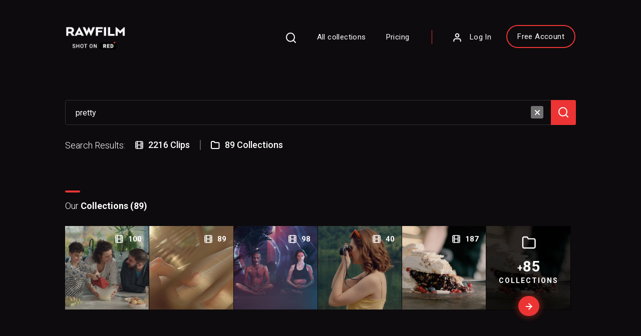

--- FILE ---
content_type: text/css
request_url: https://raw.film/custom-css/addons.css?v=15042023
body_size: 3049
content:
/*Default / Newest in All collections*/
.reset-a, .reset-a:hover, .reset-a:visited, .reset-a:focus, .reset-a:active  {
  text-decoration: none;
  color: inherit;
  outline: 0;
}


#all-colls-default-newest-wrapper {
    float:right;
    padding-bottom:8px;
    box-shadow: 0px 1.5px 0px #686868;
}


#all-colls-default-newest-wrapper > .active {
    color: #EC3434;
    font-weight: bold;
    padding-bottom:10px;
    box-shadow: 0px 1.5px 0px #EC3434;
}

#all-colls-default-newest-wrapper > .newest:hover, #all-colls-default-newest-wrapper > .default:hover {
    color: #EC3434;
}



#all-colls-default-newest-wrapper > .spacer {
    display: inline-block;
    width: 15px;
}



#share-project-tag {
  margin-right:  10px;
}

.hash-copied-success {
    font-size: 25px !important;
}

  #copy-link-hash:hover {
    cursor:pointer;
  }

.share-this-folder-text {
    color: #777;
    font-size: 14px
}

.share-this-folder-text:hover {
    color: #fff;
    cursor: pointer;
}

.align-center {
    text-align: center;
}

#google-signin-button, #google-signup-button {
    display:inline-block;
}


.medium-block .medium-duration {
    z-index: 2;
}

.thumbnail_picture_wrapper video {
    width: 100% !important;
    position: absolute !important;
    z-index:1; 
}

.favorites-filename-wrapper {
    display:  none;
    position: absolute;
    top:  40%;
    width:  100%;
    font-size: 10px;
    z-index: 100;
}

.favorites-filename-wrapper div {
    text-align: center;
    background-color: black;
    opacity:  0.5;
}

.elastic-score-admin {
    color: red;
    background-color: white;
    position: absolute;
    display:  none;
}


.paypal_license_button_wrapper{
    width: 80%;
    margin: 0 auto;
    padding-top: 16px;
}


/* Favorites Menu Start */

.fav-clips-text {
    display: inline-block;
    vertical-align: middle;
    margin-left: 4px;
}

.slot-highlight-on {
 filter:brightness(180%);
}


.projects-menu {
    position: fixed;
    width: 300px;
    height:  auto;
    background-color: #1e1e1e; /*#0d0b0d*/;
    padding: 25px;
    z-index: 4;
    text-align: center;
    top: 32%;
    left: 42%;
}


.projects-box {
    padding: 10px;
    background-color:  #333;
    margin: 5px 10px;
}


.projects-box .favorite-clips {
    margin: 0px 4px 0px 0px;
    vertical-align: middle !important;
}

.projects-box:hover {
    background-color:  #666;
    cursor: pointer;
}

.projects-box.selected {
    background-color:  #666;
}

.projects-box-hr {
    background-color:#ec3434; 
    height:3px; 
    margin:10px 60px 15px;
}

.projects-box-hr-grey {
    background-color:#444; 
    height:1px; 
    margin:25px 0px;
}

.projects-menu .account-form {
    margin: 0px 0px;
}

.projects-menu .account-form .form-group input[type="text"] {
    height: 40px;
}

.projects-menu .account-form .button-form-group{
    margin: -10px 0px -5px;
    display: none;
}

.projects-menu .account-form .form-group button {
    margin: 5px 0px; padding: 10px 75px;
}

.projects-menu .close-x {
    position: absolute;
    display:  block;
    right: 20px;
    top: 5px;
    cursor:  pointer;
    color: #666;
    font-size: 25px;
}

.projects-menu .project-boxes-wrapper {
    max-height: 165px;
    overflow-y: auto;
}
/* Favorites Menu sTOP */


/* Favorites User Panel Start */
.lightboxTagsActions {
  position: absolute; right: 15px;
  top: 15px;
  font-size: 18px;
  font-weight: 600;
  color: #fff;
  cursor: pointer; 
}

.lightboxTagAction {
  opacity:  0.6;
}

.lightboxTagAction:hover {
  opacity:  1.0;
}

.my-favorites .feat-block a {
  z-index:  unset;
}

#rename-tag {
  margin-right:  10px;
}

.my-projects {
  margin-bottom: 25px;
}
/* Favorites User Panel Start*/


.misspelled-search {
    margin-bottom: 8px;
}

.related-collection {
    padding: 50px 0 0px 0px;
}

h3 a {
    color: white !important;
}

@media (min-width: 767px) { 
    #mobileMenuLeft, #mobileMenuRight {
        display:none  !important;
    }
}


@media (max-width: 767px) { 
    #mobileMenuLeft, #mobileMenuRight {
        display:show  !important;
    }
}

.nav-wrapper.active {
    left: 0;
    z-index: 2;
}

.search-area {
    padding: 50px 0 70px 0;
}

.our-clips {
    padding: 70px 0 50px;
}

@media (min-width: 1200px) and (max-width: 1399px) {
    .trust-clients {
        width: 100%;
    }
}

.about-intro-img img:last-child {
    top: 190px;
    right: 40px;
}

.clip-view {
    padding: 50px 0px 0px;
}

.no-text-transform {
    text-transform:none !important;
}

.all-collection #custom-slider {
    margin-top:60px;
}

.all-collection .search-bar {
    margin-top:-4px;
}


.all-collection .search-bar button img {
    margin-top: -8px;
}


.see-collections, .testimonials::before {
    background-image:none;
}

.company-det p, .stock-footage p, .review-text p, .see-author .author-brief, .value-det p, .stunning-det p  {
    font-size: 14px;
}

.review-name h3 {
    font-size: 16px;
}

.see-author .author-title {
    font-size: 18px;
}

.about-head p {
    font-size: 20px;
}


.about-content p {
    font-size:15px;
}


.pricing-head h1 {
    font-size:45px;
}


.pricing-head p, .price-head span, .price-license h4, .price-license span, .price-counts p, .conditions-det p {
    font-size:15px;
}


.features-head h3 {
    font-size:24px;
}

.features-head p {
    font-size:14px;
}

.pricing-accordion .accordion-head h5 {
    font-size:12px;
}


.pricing-accordion .accordion-head h3 {
    font-size:24px;   
}

.pricing-accordion .accordion-content p {
    font-size: 14px;
}

.single-collection .single-head h1 {
    font-size:32px;
}

.single-collection .single-head h4 {
    font-size:14px;
    color: #777;
}

.single-collection .btn-double-border a {
    font-size: 14px;
}

.benefits-list ul li { font-size:18px; }
.signup-benefits h2  { font-size:24px; }
.login-head h1 { font-size:45px; } 
.login-head p { font-size:14px; } 
.signup-link h4 { font-size:18px; }
.create-account-link h3 { font-size:24px; }
.legal-head h1 { font-size:45px; }
.legal-head a.legal-pdf-link span { font-size:16px; }
.accordion-title { font-size:18px; }
.accordion-content p  { font-size:16px; }
.faqs-head h1 { font-size:45px; }
.faqs-head p {font-size:15px;}

.faqs-sec .accordion-head h5 {font-size:14px;}
.faqs-sec .accordion-head h3 {font-size:24px;}

.all-collection .search-bar input {
    height:35px;
}

.all-collection .grid-head h1 {
    font-size: 24px;
}

.all-collection .grid-head {
    margin: 0 0 30px 0;
}


.all-collection .search-bar .clean-search {
    top:7px;
    right:68px;
    width: 22px;
    height: 22px;
    line-height: 20px;
}


.grid-head .heading-border-left { 
    font-size:18px;
}

.single-collection h4.heading-border-center::before {
        display:none !important;
    }

.clip-back span {
    font-size: 18px;
    color: #fff !important;
}

/*@media (min-width: 768px) and (max-width: 991px) {
    .clip-back span { font-size:20px !important; }
}

@media (max-width: 768px) {
    .clip-back span { font-size:16px !important; }
}*/

.stunning-content::before {
    background: none !important;
}

.see-collections .collections-view::before, .see-collections .collections-view::after {
  background-image: none !important;
}

.pricing-enterprise .talk-to-us {
    color: #959595;
    font-size: 14px;
    margin-top:10px;
}

.all-collections-clip-count {
  position:absolute;
  color: white;
  bottom: 10px;
  left: 10px;
  /*font-weight: bold;*/
  font-size:13px;
}

#prev-vid-wrapper {
    padding: 0px 0px !important;
    margin: 0px 0px !important;
    z-index:10000 !important;
    display:none;
    overflow: hidden; 
    position: fixed;
    pointer-events:none; /* This disables JS events on that element. Yay! */
}

#prev-vid-video {
    padding: 0px 0px !important;
    margin: 0px 0px !important;
    width:400px;
    height:auto;
    border:1px solid #ccc;
    background: url('/img/ajax-spinner.gif') no-repeat center center;
    background-color:rgba(221, 221, 221, 0.4);
    background-size:40px 40px;
}


.credit-card-button {
    width: 100%;
    margin-bottom: 10px;
    cursor: pointer;
}

.oh-snap {
    margin:-50px 0px 65px 0px;
}

.hidden {
    visibility:hidden;
    display:none;
}

.user-downloads .licensed-clip img {
    min-height:200px;
    width:100%;
    object-fit: cover;
}

.user-downloads .licensed-clip .btn {
    display: inline-block;
    float:left;
    margin-right:5px;
    margin-top:5px;

}

.user-downloads .licensed-clip a {
    color:#fff;
}

.user-downloads .licensed-clip {
    margin-top:50px;
}

.user-downloads #search-downloads-input {
    width:100%;
}

.red {
    color: #ec3434;
}

table td {
    font-size:12px;
}

.clip-payment-cc-button {
    float: right;
    width: 100%;
    font-size: 16px;
    font-weight: bold;
    border-radius: 4px;
    padding: 15px 20px;
    margin: 10px 0 0 0;
    background: #EC3434;
    color: #fff;
    outline: none;
    border: 0px;
    margin-bottom:10px;
}

.clip-payment-cc-button:hover {
    color: #212529;
    text-decoration: none;
}

.collections-thumbs .img-fluid {
    max-height: 80px !important;
    object-fit: cover !important;
}

.old-price>span, .old-price-monthly>span {
    font-size: 22px;
    text-decoration:line-through;
}

.button-outline-only>a.btn {
    background: transparent !important;
    border: 1px solid #EC3434 !important;
}

.g-recaptcha>div {
    margin: 0px auto !important;
}

.abcRioButton {
    margin: 0px auto !important;
}

.noti-close {
    cursor:pointer;
}

.noti-block {
    position: fixed;
    /*top: 10px;*/
    left: 0px;
    background-color: black;
    opacity: 1;
    z-index:100;
}

.noti-text {
    font-style:italic;
}

.video-hero .bg-video {
    position:relative;
}

.wrapper .single-collection {
    margin-top:-100px;
}


.single-collection .single-head h1 {
    margin-bottom: 12px;
}


.single-collection .single-head h4 {
    margin-bottom:45px;
}

.single-collection .single-head {
    margin-bottom:55px;
}

.single-collection .single-head .go-back-link {
    margin-top: -30px;
}

.single-collection .single-counts {
    margin-top: -30px;
}

.bg-video::after {
    background-image: none
}

@media (max-width: 767px) {
    .wrapper .single-collection {
       margin-top:-25ch !important;
   }

   .bg-video video {
    height: 70% !important;
   }
        
}

.custom-select span {
    color:#fff;
}

/* Password input */
.account-form .form-group input[type="password"] {
    background: #000;
    padding: 17px 20px;
    border: 1px solid rgba(255,255,255,0.40);
    font-size: 16px;
    color: #fff;
    height: 60px;
}

.account-form .form-group input[type="password"]
    {
        background:#000; padding:17px 20px; border:1px solid rgba(255,255,255,0.40); font-size:16px; color:#fff; height:60px;
    }

@media (min-width: 992px) and (max-width: 1199px) {
    .account-form .form-group input[type="password"] { padding:10px 

--- FILE ---
content_type: text/javascript
request_url: https://raw.film/custom-js/helpers.js?v=1.1
body_size: 2601
content:
window.displayFlashMsg = function(type, msg) {
  let header = document.querySelector ('header');

  if (type == 'success') {
      let flashMsg = `
      <div style="top:0px" class="noti-block noti-success" role="alert">
        <span class="noti-icon"><img src="/img/noti-check.svg" alt="icon"></span>
          <p class="noti-text">`+msg+`</p>
          <span class="noti-close"><img src="/img/close-rounded.svg" alt="close"></span>
      </div>
      `;
    header.innerHTML = header.innerHTML + flashMsg;
  }

  if (type == 'error') {
      let flashMsg = `
      <div style="top:0px" class="noti-block noti-error" role="alert">
        <span class="noti-icon">X</span>
          <p class="noti-text">`+msg+`</p>
          <span class="noti-close"><img src="/img/close-rounded.svg" alt="close"></span>
      </div>
      `;
    header.innerHTML = header.innerHTML + flashMsg;
  }


}


window.removeClass = function (elem, className) {
  function hasClass(elem,className) {
      return elem.className.match(new RegExp('(\\s|^)'+className+'(\\s|$)'));
  }
    if (hasClass(elem,className)) {
        var reg = new RegExp('(\\s|^)'+className+'(\\s|$)');
        elem.className=elem.className.replace(reg,' ');
    }
}

//Close flash messages
$(document).ready(function() {
  $(document).on('click', '.noti-close', function(){
    $(this).parent('.noti-block').remove();
  });
});


  function validateEmail(email) {
    const re = /^(([^<>()[\]\\.,;:\s@"]+(\.[^<>()[\]\\.,;:\s@"]+)*)|(".+"))@((\[[0-9]{1,3}\.[0-9]{1,3}\.[0-9]{1,3}\.[0-9]{1,3}\])|(([a-zA-Z\-0-9]+\.)+[a-zA-Z]{2,}))$/;
    return re.test(String(email).toLowerCase());
  }

  /* Google Signin/Singup/Signout */

  function onGoogleSignUp(googleUser) {
    const idToken = googleUser.credential;
    window.doPostRequest('/users/google-token-signup', {'idToken':idToken}, 'POST')
  }

  function onGoogleSignIn(googleUser) {
    const idToken = googleUser.credential;
    window.doPostRequest('/users/google-token-signin', {'idToken':idToken}, 'POST')
  }

  //display greyed out screen with 'Please wait...' text to prevent user from navigating away from the page
  window.pleaseWaitBlocker = function(duration) {
		$('body').css({opacity: '0.1', background: 'black'});
		$("body").before("<div id='please-wait'><h2>Hold tight! We're processing the payment.</h2></div>"); 
		$('#please-wait').css({position: 'fixed', top: '44%', left:'30%', "z-index": '999', color: '#eeeeee'});
  }

  //Formats video duration to be displayed as 0:01 or 0:10 or 100s
  window.formatDuration = function(duration) {
    switch (String(duration).length) {
      case 1:
      var formattedDuration = '0:0'+duration;
      break;
      case 2:
      var formattedDuration = '0:'+duration;
      break;
      default:
      var formattedDuration = duration+'s';
      break;
    }
    return formattedDuration;
  }



//Open modal on 'License This Clip' button
$( document ).ready(function() {
  var isMenuBg = false;
  $("#license-clip-button").click(function() {
    var clipId = $(this).data('licensed-clip-id');
    var licensesLeft = $(this).data('licenses-left');
    var licensesPerPayPeriod = $(this).data('licenses-per-pay-period');

    var licensesLeftText = '';
    if (parseInt(licensesPerPayPeriod) !== 999) {
      licensesLeftText = 'You have '+ ((parseInt(licensesLeft) === 1) ? '1 clip license' : licensesLeft) +' clip licenses left. ';  
    }
        
    window.injectModal(
      'licenseConfirmModal',
      'Awesome!',
      licensesLeftText +'Are you sure you want to license this clip (id: '+clipId+')?',
      'Yes, license'
      );

    $('#licenseConfirmModal').modal();
    $('#yes-modal-button').click(function() {
      $('.btn').css("cssText", "cursor: default !important;");
      $('#yes-modal-button, #cancel-modal-button').addClass('disabled').prop('disabled', 'disabled');
      $('#modal-buttons').prepend("<img style='height:40px;' src='/img/ajax-spinner.gif'>")
      window.location.replace("/clip-licenses/add/"+clipId);
    });  
  })
});

window.injectModal = function(modalId, title, bodyText, yesButtonText, noButtonText) {
    noButtonText = (typeof noButtonText === 'undefined') ? 'Cancel' : noButtonText;
    $('#'+modalId).remove(); //cleanup in case this modal has already been inserted

    var yesButtonHtml = '';
    if (yesButtonText !== false) {
      var yesButtonHtml = `
      <button id='yes-modal-button' type="button" class="btn btn-primary">`+yesButtonText+`</button>
      `;
    }

    var modalHtmlInjection =
    `
    <div class="modal fade" id="`+modalId+`" tabindex="-1" role="dialog" aria-labelledby="`+modalId+`Label" aria-hidden="true">
      <div class="modal-dialog" role="document">
        <div class="modal-content">
          <div class="modal-header">
            <h5 class="modal-title" id="`+modalId+`Label">`+title+`</h5>
            <button type="button" class="close" data-dismiss="modal" aria-label="Close">
              <img src="/img/close-rounded.svg" alt="close">
            </button>
          </div>
          <div class="modal-body">
          `+
           bodyText 
          +`</div>
          <div class="modal-footer" id="modal-buttons">
            <div class="clip_buy_button_multi">`+yesButtonHtml+`</div>
            <button id='cancel-modal-button' type="button" class="btn btn-secondary" data-dismiss="modal">`+noButtonText+`</button>
          </div>
        </div>
      </div>
    </div>
    `;
    $('body').append(modalHtmlInjection);
}

 /**
 * Sends a request to the specified url from a form. this will change the window location.
 * @param {string} path the path to send the post request to
 * @param {object} params the paramiters to add to the url
 * @param {string} [method=post] the method to use on the form
 * adapted from: https://stackoverflow.com/questions/133925/javascript-post-request-like-a-form-submit
 */

function doPostRequest(path, params, method) {
    method = method || "post"; // Set method to post by default if not specified.

    // The rest of this code assumes you are not using a library.
    // It can be made less wordy if you use one.
    var form = document.createElement("form");
    form.setAttribute("method", method);
    form.setAttribute("action", path);

    //Json string
	if (typeof params === 'string') {
		var hiddenField = document.createElement("input");
        hiddenField.setAttribute("type", "hidden");
        hiddenField.setAttribute("name", 'json');
        hiddenField.setAttribute("value", params);
        form.appendChild(hiddenField);
	} else {
		//1-level deep array
	    for(var key in params) {
	        if(params.hasOwnProperty(key)) {
	            var hiddenField = document.createElement("input");
	            hiddenField.setAttribute("type", "hidden");
	            hiddenField.setAttribute("name", key);
	            hiddenField.setAttribute("value", params[key]);
	            form.appendChild(hiddenField);
	        }
	    }
	}

  document.body.appendChild(form);
	form.submit()
}


--- FILE ---
content_type: image/svg+xml
request_url: https://raw.film/img/facebook-icon.svg
body_size: 428
content:
<svg width="9" height="15" viewBox="0 0 9 15" fill="none" xmlns="http://www.w3.org/2000/svg">
<path d="M8.16129 0H5.93548C4.95162 0 4.00805 0.39084 3.31235 1.08654C2.61665 1.78224 2.22581 2.72581 2.22581 3.70968V5.93548H0V8.90323H2.22581V14.8387H5.19355V8.90323H7.41935L8.16129 5.93548H5.19355V3.70968C5.19355 3.5129 5.27172 3.32419 5.41086 3.18505C5.55 3.04591 5.73871 2.96774 5.93548 2.96774H8.16129V0Z" fill="white"/>
</svg>


--- FILE ---
content_type: image/svg+xml
request_url: https://raw.film/img/menu-toggle.svg
body_size: 313
content:
<svg width="25" height="23" viewBox="0 0 25 23" fill="none" xmlns="http://www.w3.org/2000/svg">
<rect y="0.5625" width="25" height="2.76914" rx="1" fill="white"/>
<rect y="10.3315" width="25" height="2.76914" rx="1" fill="white"/>
<rect y="20.1006" width="13.5417" height="2.76914" rx="1" fill="#EE0031"/>
</svg>
